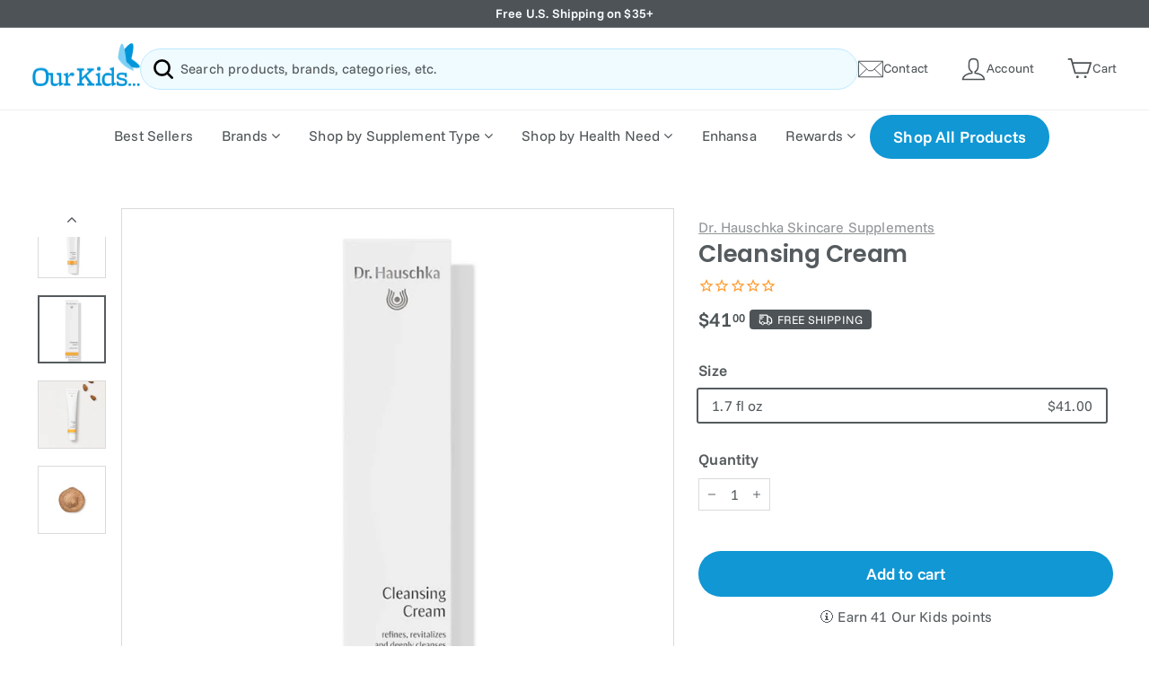

--- FILE ---
content_type: text/css
request_url: https://www.ourkidsasd.com/cdn/shop/t/72/assets/custom.css?v=132534451603578783991765818973
body_size: -581
content:
.header .menu a,.main_nav_link,.mega-menu__link{font-family:var(--font-body-family)!important}.header .mega-menu h2,.header .mega-menu .mega-menu__title{font-family:var(--font-body-family)!important;font-weight:600}#shopify-section-header .mega-menu,#shopify-section-header .mega-menu *{font-family:var(--font-body-family)!important}
/*# sourceMappingURL=/cdn/shop/t/72/assets/custom.css.map?v=132534451603578783991765818973 */


--- FILE ---
content_type: text/css
request_url: https://www.ourkidsasd.com/cdn/shop/t/72/assets/mega-menu.css?v=157692961241919329701765818973
body_size: 2224
content:
/** Shopify CDN: Minification failed

Line 75:26 Unexpected "a("

**/
.menu_container{
	max-width: 1440px;
	margin:auto;
  padding:0 36px;
}
.row{
	display: flex;
}
.v-center{
	align-items: center;
}
.v-gap{
  gap:61px;
      justify-content: space-between;
}
ul{
	list-style: none;
	margin:0;
	padding:0;
}
a{
	text-decoration: none;
}
/* header */
.header{
	display: block;
	width: 100%;
	position: relative;
	z-index: 99;
}
.header .item-left{
  max-width:120px;
  width:100%;
}
.header .logo a{
	font-size: 30px;
	color:#000000;
	font-weight: 700;
	text-decoration: none;
}
.header .item-center-menu{
	width:100%;
  justify-content:center;
}
.header .item-center{
	max-width:800px;
  width:100%;
}
.header .item-right{
	display: flex;
	justify-content: space-between;
}
.header .item-right a span{
      font-size: 14px;
    font-weight: 400;
    line-height: 17px;
  margin-left:0;
}
.header .item-right a{
      display: flex;
    align-items: center;
    gap: 14px;
  color:#4D5356;
}
.header .menu > ul > li{
	display: inline-block;
	line-height: 50px;
	margin-left: 25px;
}
.header .menu > ul > li > a(not:.btn){
	font-size: 15px;
	font-weight: 500;
	color:#000000;
	position: relative;
	text-transform: capitalize;
	transition: color 0.3s ease;
}
.header .menu > ul > li .sub-menu{
	position: absolute;
	z-index: 500;
	background-color:#ffffff;
	box-shadow: -2px 2px 70px -25px rgba(0,0,0,0.3); 
	padding: 20px 30px;
	transition: all 0.1s ease;
	margin-top:25px;
	opacity:0;
	visibility: hidden;
}
.go-back .fa-angle-left:after{
    content: "";
    display: inline-block;
    width: 7px;
    height: 12px;
    background-image: url('data:image/svg+xml;charset=UTF-8,<svg xmlns="http://www.w3.org/2000/svg" width="7" height="12" viewBox="0 0 7 12" fill="none"><path d="M5.5 10.5L1 6L5.5 1.5" stroke="%232A3040" stroke-linecap="square" stroke-linejoin="round"/></svg>');
    background-size: contain;
    background-repeat: no-repeat;
    margin-left: 5px;
    vertical-align: middle;
}
@media(min-width: 992px){
  .single-column-menu.double-column-menu ul{
    column-count: 2;
            column-gap: 40px;
  }
  .single-column-menu.double-column-menu ul li{
    break-inside: avoid;
  }
  .header .menu > ul > li .single-column-menu.double-column-menu{
    max-width:550px;
  }
  .search-wrapper form{
    width:100%;
  }
  .search-wrapper form input{
    width:100%;
  }
  .mobile_menu_left_icons, .desktop_hide{
    display:none !important;
  }
.header .menu > ul > li.menu-item-has-children:hover .sub-menu{
	margin-top: 3px;
	visibility: visible;
	opacity: 1;
}
  .mega_menu_grand_child_link_wrapper_mob, .mega_menu_grand_child_link_wrapper{
    display:none;
  }
  .mega_menu_grand_child_link_wrapper.show_grand_child_link{
    display: flex;
  }
  .mega_menu_grand_child_link_wrapper{
        margin: 39px 0 0;
    flex-wrap: wrap;
    align-items: flex-start;
    justify-content: flex-start;
    gap: 36px;
  }
  .mega_menu_grand_child_link_wrapper li{
    margin:0;
    max-width:214px;
    width:100%;
  }
  .mega-menu-dropdown{
    display:flex;
    align-items:flex-start;
    max-width: 1440px;
  width: 100%; 
    padding:0 !important;
  }
  .mega-menu-dropdown .mega_menu_images_column{
    width:27.5%;
            background: #F8F8F8;
  }
  .mega-menu-dropdown .mega_menu_sublinks_column{
    width:72.5%;
    padding:0 36px;
  }
  .mega_menu_child_link_wrapper{
        display: flex;
    gap: 5px;
    margin: 0;
    flex-wrap:wrap;
  }
  .mega_menu_sub_link{
        font-size: 16px;
    line-height: 19px;
    font-weight: 700;
    color: #4D5356;
    padding: 6px 11px;
    font-family: 'Harmonia Sans';
  }
  .mega_menu_sub_link.mega_menu_sub_link_active{
    background:#EEEEEE;
    color:#1097D4;
  }
  .header-item.item-center.search-wrapper .site-header__search-input{
        padding: 13px 44px;
    color: #4D5356;
    font-size: 15px;
    line-height: 18px;
    font-weight: 400;
    background:#EFFBFF;
    border:1px solid #BEE8FF;
  }
  .site-header__search-btn--submit{
        left: 12px;
    right: unset;
    padding: 0;
  }
  nav.menu .menu-main{
        display: flex;
    align-items: center;
    justify-content: center;
    gap: 12px;
  }
  .header .menu>ul>li{
    margin:0;
    line-height:1;
    border-bottom: 2px solid #fff;
  }
      .header .menu>ul>li a.main_nav_link {
        font-size: 14px;
        line-height: 17px;
        color: #4d5356;
        font-family: Harmonia Sans;
        font-weight: 400;
        padding: 19px 4px;
        display:block;
      }
  .header .menu ul li.menu-main-li:hover{
    background:#EEEEEE;
    border-bottom:2px solid #000;
  }
  .header .menu ul li.menu-main-li:hover a.main_nav_link{
    color: #4D5356;
  }
  .header .menu ul li.menu-main-li:hover i{
    rotate:180deg;
  }
  .mega_menu_grand_child_link_wrapper li a{
    font-size: 16px;
    line-height: 19px;
    color: #4D5356;
    font-family: 'Harmonia Sans';
    font-weight: 400;
  }
  .mega_menu_images_column h3{
    padding-top: 64px;
    text-align: center;
    font-size: 26px;
    line-height: 32px;
    font-weight: 700;
    color: #4D5356;
    margin: 0 0 24px;
    font-family: 'Harmonia Sans';
  }
  .mega_menu_btn{
        max-width: 328px;
    width: 100%;
    margin: 16px auto 64px;
    display: block;
  }
  .row_1{
    padding:16px 0;
  }
  .menu_top_wrapper{
    border-bottom:1px solid #EEEFEF;
  }
  .mega_menu_child_link_container{
    padding-top:64px;
  }
  .mega_menu_images{
        display: flex;
    flex-wrap: wrap;
    align-items: flex-start;
    justify-content: space-between;
    padding:0 36px;
  }
  .mega_menu_images a{
    width:calc(100% / 2);
  }
  .header .item-right a span{
    display:none;
  }
  .header .item-right{
    gap:20px;
  }
}
@media(min-width: 1280px){
  .header .item-right a span{
    display:block;
  }
  .header .item-right{
    gap:0;
  }
  .header .menu>ul>li a.main_nav_link{
    font-size: 16px;
    line-height: 19px;
    padding: 19px 16px;
  }
}
.header .menu > ul > li .sub-menu > ul > li{
	line-height: 1;
}
.header .menu > ul > li .sub-menu > ul > li > a{
	display: inline-block;
	padding: 10px 0;
	font-size: 15px;
	color: #555555;
	transition: color 0.3s ease;
	text-decoration: none;
	text-transform: capitalize;
}
.header .menu > ul > li .single-column-menu{
	min-width: 280px;
	max-width: 350px;
}
.header .menu > ul > li .sub-menu.mega-menu > .list-item > ul > li{
   line-height: 1;
   display: block; 
}
.header .menu > ul > li .sub-menu.mega-menu > .list-item > ul > li > a {
	padding:10px 0;
	display: inline-block;
	font-size: 15px;
	color:#555555;
	transition: color 0.3s ease;
}
.header .menu > ul > li .sub-menu.mega-menu{ 
    left: 50%;
    transform: translateX(-50%);	
}

.header .menu > ul > li .sub-menu.mega-menu-column-4{
  max-width: 1440px;
  width: 100%; 	
  display: flex;
  flex-wrap: wrap;
  padding:20px 15px;
}
.header .menu > ul > li .sub-menu.mega-menu-column-4 > .list-item{
  flex:0 0 25%;
  padding:0 15px;
}
.header .menu > ul > li .sub-menu.mega-menu-column-4 > .list-item .title{
	font-size: 16px;
	color:#ea4636;
	font-weight: 500;
	line-height: 1;
	padding:10px 0;
}
.header .menu > ul > li .sub-menu.mega-menu-column-4 > .list-item.text-center .title{
	text-align: center;
}
.header .menu > ul > li .sub-menu.mega-menu-column-4 > .list-item img{
	max-width: 100%;
	width: 100%;
	vertical-align: middle;
	margin-top: 10px;
	height: 300px;
	object-fit: cover;
}
.header .menu > ul > li .sub-menu.mega-menu > .list-item > ul > li > a:hover,
.header .menu > ul > li .sub-menu > ul > li > a:hover,
.header .item-right a:hover,
.header .menu > ul > li:hover > a{
	color:#ea4636;
}
/* banner section */
.banner-section{
  background-image: url('../img/banner.jpg');
  background-size: cover;
  background-position: center;
  height: 700px;
  width: 100%;
  display: block;
}
.mobile-menu-head,
.mobile-menu-trigger{
	display: none;
}
.menu-main-li .btn:hover{
  text-decoration:none !important;
  color:#fff !important;
}
.menu-main-li:last-child{
  border:unset !important;
  background:transparent !important;
  color:#fff;
}
.menu-main-li:last-child:hover{
  color:#fff;
}
.menu-main-li:last-child:hover .btn{
  color:#fff;
}
/*responsive*/
@media(max-width: 991px){
  .mobile_hide{
    display:none !important;
  }
.mobile_menu_left_icons{
  display:block;
}
	.header .item-center{
		order:3;
		flex:0 0 100%;
	}
	.header .item-left,
	.header .item-right{
		flex:0 0 auto;
	}
	.v-center{
		justify-content: space-between;
	}
	.header .mobile-menu-trigger{
		display: flex;
		cursor: pointer;
		align-items: center;
		justify-content: center;
	}
	.header .mobile-menu-trigger span{
		display: block;
		height: 2px;
		background-color: #333333;
		width: 24px;
		position: relative;
	}
	.header .mobile-menu-trigger span:before,
	.header .mobile-menu-trigger span:after{
		content: '';
		position: absolute;
		left:0;
		width: 100%;
		height: 100%;
		background-color: #333333;
	}
	.header .mobile-menu-trigger span:before{
		top:-6px;
	}
	.header .mobile-menu-trigger span:after{
		top:6px;
	}
	.header .item-right{
		align-items: center;
	}

	.header .menu{
		position: fixed;
		width: 100%;
      max-width:400px;
		background-color:#ffffff;
		left:0;
		top:95px;
		height: calc(100% - 95px);
		overflow: hidden;
		transform: translate(-100%);
		transition: all 0.5s ease;
		z-index: 1099;
      overflow-y:auto;
	}
	.header .menu.active{
	   transform: translate(0%);	
	}
	.header .menu > ul > li{
		line-height: 1;
		margin:0;
		display: block;
	}
	.header .menu > ul > li > a{
		display: block;
	}
	.header .menu > ul > li > a i{
		position: absolute;
		height: 50px;
		width: 50px;
		top:0;
		right: 0;
		text-align: center;
		line-height: 50px;
		transform: rotate(-90deg);
	}
	.header .menu .mobile-menu-head{
		display: flex;
		height: 50px;
		border-bottom: 1px solid rgba(0,0,0,0.1);
		justify-content: space-between;
		align-items: center;
		position: relative;
		z-index: 501;
		background-color: #ffffff;
		top:-16px;
	}
	.header .menu .mobile-menu-head .go-back{
		height: 50px;
		width: 50px;
		cursor: pointer;
		line-height: 50px;
		text-align: center;
		color:##4D5356;
		font-size: 16px;
		display: none;
	}
	.header .menu .mobile-menu-head.active .go-back{
		display: block;
	}
	.header .menu .mobile-menu-head .current-menu-title{
		font-size: 15px;
		font-weight: 500;
		color:##4D5356;
	}
	.header .menu .mobile-menu-head .mobile-menu-close{
	    height: 50px;
		width: 50px;
		border-left: 1px solid rgba(0,0,0,0.1);
		cursor: pointer;
		line-height: 50px;
		text-align: center;
		color:##4D5356;	
		font-size: 25px;
	}
	.header .menu .menu-main{
		overflow-x: hidden;
		overflow-y: auto;
	}
	.header .menu > ul > li .sub-menu.mega-menu,
	.header .menu > ul > li .sub-menu{
		visibility: visible;
		opacity: 1;
		position: absolute;
		box-shadow: none;
		margin:0;
		padding:15px;
		top:0;
		left:0;
		width: 100%;
		height: 100%;
		padding-top: 65px;
		max-width: none;
		min-width: auto;
		display: none;
		transform: translateX(0%);
		overflow-y: auto;
	}
.header .menu > ul > li .sub-menu.active{
	display: block;
}
@keyframes slideLeft{
	0%{
		opacity:0;
		transform: translateX(100%);
	}
	100%{
	    opacity:1;
		transform: translateX(0%);	
	}
}
@keyframes slideRight{
	0%{
		opacity:1;
		transform: translateX(0%);
	}
	100%{
	    opacity:0;
		transform: translateX(100%);	
	}
}
	.header .menu > ul > li .sub-menu.mega-menu-column-4 > .list-item img{
		margin-top:0;
	}
	.header .menu > ul > li .sub-menu.mega-menu-column-4 > .list-item.text-center .title{
		margin-bottom: 20px;
	}
	.header .menu > ul > li .sub-menu.mega-menu-column-4 > .list-item.text-center:last-child .title{
		margin-bottom:0px;
	}
	.header .menu > ul > li .sub-menu.mega-menu-column-4 > .list-item{
		flex: 0 0 100%;
        padding: 0px;
	}
	.header .menu > ul > li .sub-menu > ul > li > a,
	.header .menu > ul > li .sub-menu.mega-menu > .list-item > ul > li > a{
		display: block;
	}
	.header .menu > ul > li .sub-menu.mega-menu > .list-item > ul {
		margin-bottom: 15px;
	}
	.menu-overlay{
		position: fixed;
		background-color: rgba(0,0,0,0.5);
		left:0;
		top:0;
		width: 100%;
		height: 100%;
		z-index: 1098;
		visibility: hidden;
		opacity:0;
		transition: all 0.5s ease;
	}
  .v-gap {
    gap: 12px;
    flex-wrap:wrap;
  }
  .menu_container {
    padding: 0 16px 12px;
  }
  header.header{
    box-shadow: 0px 2px 10px 0px rgba(0, 0, 0, 0.1);
  }
  .mega_menu_grand_child_link_container, .mobile-menu-close{
    display:none;
  }
  .lock_scroll .mobile-menu-close{
    display:flex;
  }
  .lock_scroll .mobile-menu-trigger{
    display:none;
  }
   .mobile-menu-head{
    display:none !important;
  }
  .mobile-menu-head.active{
    display:flex !important;
  }
  .menu-main-li a.main_nav_link{
       
    font-size:18px;
    line-height:22px;
    font-weight:700;
    color:rgba(77, 83, 86, 1);
    font-family: 'Harmonia Sans';
  }
  .menu{
    padding:16px 0 0;
  }
  .menu-main-li{
    padding:17px 0;
    border-bottom:1px solid #DADADA;
     display: flex !important;
    justify-content: space-between;
    align-items: center;
  }
  .mobile_next_arrow{
        width: 50px;
    display: flex;
    align-items: center;
    justify-content: flex-end;
  }
  .mobile_next_arrow i{
        font-size: 24px;
    rotate: -90deg;
  }
  .go-back i{
    font-size:24px;
  }
  .lock_scroll{
    overflow-y:hidden;
  }
  .mega_menu_images_column h3{
        text-align: center;
    font-size: 26px;
    line-height: 32px;
    font-weight: 700;
    color: #4D5356;
    margin: 0 0 24px;
    font-family: 'Harmonia Sans';
  }
      .mega_menu_images {
        display: flex;
        flex-wrap: wrap;
        align-items: flex-start;
        justify-content: space-between;
      }
      .mega_menu_images a {
        width: calc(100% / 2);
      }
  .mega_menu_btn{
        max-width: 328px;
    width: 100%;
    margin: 16px auto 16px;
    display: block;
  }
  .accordion_menu_content{
    height:0;
    opacity:0;
    position:absolute;
    left:-1000px;
  }
  .accordion_menu_content.show_grand_child_link{
    left:0;
    position:relative;
    opacity:1;
    height:auto;
    transition: height 0.3s ease;
  }
  .mega_menu_child_link_wrapper > li{
    padding: 10px 0;
    border-bottom: 1px solid #DADADA;
  }
  .mega_menu_child_link_wrapper > li > a{
     display: flex;
    align-items: center;
    justify-content: space-between;
    font-size:16px;
    line-height:20px;
    font-weight:500;
    color:rgba(77, 83, 86, 1);
    font-family: 'Harmonia Sans';
  }
  .mega_menu_child_link_wrapper > li i{
    font-size:20px;
  }
  .mega_menu_grand_child_link_wrapper_mob {
    margin: 10px;
  }
  .mega_menu_grand_child_link_wrapper_mob li{
        margin-bottom: 10px;
  }
  .menu-main-li:last-child{
    display:none !important;
  }
  .menu-main-li:nth-last-child(2){
    border-bottom:unset;
  }
  .header-item.item-center.search-wrapper .site-header__search-input{
        padding: 13px 44px;
    color: #4D5356;
    font-size: 15px;
    line-height: 18px;
    font-weight: 400;
    background:#EFFBFF;
    border:1px solid #BEE8FF;
  }
  .site-header__search-btn--submit{
        left: 12px;
    right: unset;
    padding: 0;
  }
  .menu-main{
    padding:0 16px;
  }
  .secondary_nav{
        background: #F8F8F8;
    padding: 16px 16px 32px;
  }
  .secondary_nav_link_list_item{
    padding:11.5px 0;
    margin: 0;
  }
  .secondary_nav_link_list_item a{
        font-size: 14px;
    line-height: 17px;
    font-weight: 700;
    font-family: 'Harmonia Sans';
    color: #4D5356;
  }
  .secondary_nav_link_list{
    margin-bottom:8px;
  }
  .secondary_nav_link_list_item_contact{
    display:flex;
    align-items:center;
    gap:8px;
  }
  .secondary_nav_link_list_item.secondary_nav_link_list_item_contact a{
    font-weight:400;
    text-decoration: underline;
  }
  .header__block--mobile{
    margin: 16px 0 40px;
  }
  .header__block--mobile .footer__title{
    display:none;
  }
  .mob_all_btn{
        max-width: 360px;
    width: 100%;
    margin: 0 auto;
  }
  .submenu_active .secondary_nav{
    display:none;
  }
}